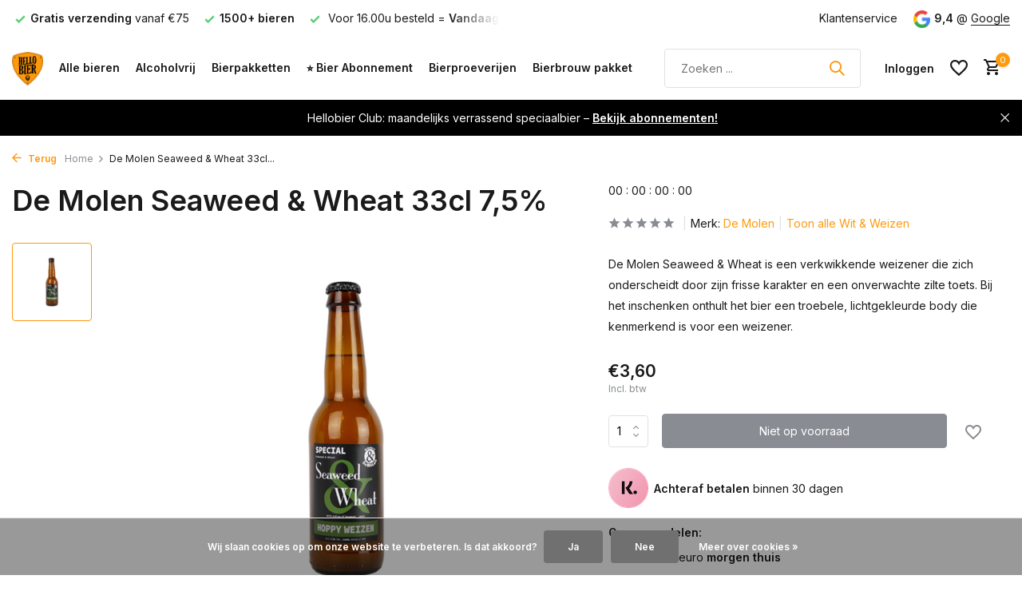

--- FILE ---
content_type: text/html;charset=utf-8
request_url: https://www.hellobier.nl/de-molen-seaweed-wheat-33cl.html
body_size: 15084
content:
<!DOCTYPE html>
<html lang="nl">
  <head>
    
<script type="text/javascript">
   window.dataLayer = window.dataLayer || [];
   dataLayer.push({
            ecomm_prodid: "146533425",
      ecomm_prodid_adwords: "289351161",
      ecomm_pname: "De Molen  Seaweed &amp; Wheat 33cl 7,5% ",
      ecomm_category: "Wit &amp; Weizen",
      ecomm_pagetype: "product",
      ecomm_totalvalue: 3.6
                                   
             
      });
      
</script>

    <meta charset="utf-8"/>
<!-- [START] 'blocks/head.rain' -->
<!--

  (c) 2008-2026 Lightspeed Netherlands B.V.
  http://www.lightspeedhq.com
  Generated: 14-01-2026 @ 18:00:43

-->
<link rel="canonical" href="https://www.hellobier.nl/de-molen-seaweed-wheat-33cl.html"/>
<link rel="alternate" href="https://www.hellobier.nl/index.rss" type="application/rss+xml" title="Nieuwe producten"/>
<link href="https://cdn.webshopapp.com/assets/cookielaw.css?2025-02-20" rel="stylesheet" type="text/css"/>
<meta name="robots" content="noodp,noydir"/>
<meta name="google-site-verification" content="yfBmzY-ZCKFKz1BsUkOWQ3OsLqTwAkQtlehXq2cIfoE"/>
<meta property="og:url" content="https://www.hellobier.nl/de-molen-seaweed-wheat-33cl.html?source=facebook"/>
<meta property="og:site_name" content="Hellobier Webshop &amp; Bierwinkel in Veghel"/>
<meta property="og:title" content="De Molen  Seaweed &amp; Wheat Kopen?"/>
<meta property="og:description" content="Seaweed &amp; Wheat 33cl nu te bestellen bij Hellobier – unieke smaakbeleving van wit bier. Snel bezorgd, geniet binnenkort al!"/>
<meta property="og:image" content="https://cdn.webshopapp.com/shops/317814/files/439159860/de-molen-de-molen-seaweed-wheat-33cl-75.jpg"/>
<script src="https://app.dmws.plus/shop-assets/317814/dmws-plus-loader.js?id=b83636522cb88009a6c411406e8eec2d"></script>
<script>
!function(){var o=window.tdl=window.tdl||[];if(o.invoked)window.console&&console.error&&console.error("Tune snippet has been included more than once.");else{o.invoked=!0,o.methods=["init","identify","convert"],o.factory=function(n){return function(){var e=Array.prototype.slice.call(arguments);return e.unshift(n),o.push(e),o}};for(var e=0;e<o.methods.length;e++){var n=o.methods[e];o[n]=o.factory(n)}o.init=function(e){var n=document.createElement("script");n.type="text/javascript",n.async=!0,n.src="https://js.go2sdk.com/v2/tune.js";var t=document.getElementsByTagName("script")[0];t.parentNode.insertBefore(n,t),o.domain=e}}}();
tdl.init("https://go.klatsa.nl");
tdl.identify();
</script>
<script>
(function(w,d,s,l,i){w[l]=w[l]||[];w[l].push({'gtm.start':
new Date().getTime(),event:'gtm.js'});var f=d.getElementsByTagName(s)[0],
j=d.createElement(s),dl=l!='dataLayer'?'&l='+l:'';j.async=true;j.src=
'https://www.googletagmanager.com/gtm.js?id='+i+dl;f.parentNode.insertBefore(j,f);
})(window,document,'script','dataLayer','GTM-5NMFQRB6');
</script>
<!--[if lt IE 9]>
<script src="https://cdn.webshopapp.com/assets/html5shiv.js?2025-02-20"></script>
<![endif]-->
<!-- [END] 'blocks/head.rain' -->
    <title>De Molen  Seaweed &amp; Wheat Kopen? - Hellobier Webshop &amp; Bierwinkel in Veghel</title>
    <meta name="description" content="Seaweed &amp; Wheat 33cl nu te bestellen bij Hellobier – unieke smaakbeleving van wit bier. Snel bezorgd, geniet binnenkort al!" />
    <meta name="keywords" content="wit bier, weizener, de molen, Seaweed &amp; Wheat" />
    <meta http-equiv="X-UA-Compatible" content="IE=edge">
    <meta name="viewport" content="width=device-width, initial-scale=1.0, maximum-scale=5.0, user-scalable=no">
    <meta name="apple-mobile-web-app-capable" content="yes">
    <meta name="apple-mobile-web-app-status-bar-style" content="black">

    <link rel="shortcut icon" href="https://cdn.webshopapp.com/shops/317814/themes/183812/v/2359396/assets/favicon.ico?20240628102150" type="image/x-icon" />
    <link rel="preconnect" href="https://fonts.gstatic.com" />
    <link rel="dns-prefetch" href="https://fonts.gstatic.com">
    <link rel="preconnect" href="https://fonts.googleapis.com">
		<link rel="dns-prefetch" href="https://fonts.googleapis.com">
		<link rel="preconnect" href="https://ajax.googleapis.com">
		<link rel="dns-prefetch" href="https://ajax.googleapis.com">
		<link rel="preconnect" href="https://cdn.webshopapp.com/">
		<link rel="dns-prefetch" href="https://cdn.webshopapp.com/">
    
                        <link rel="preload" href="https://fonts.googleapis.com/css2?family=Inter:wght@300;400;600&family=Inter:wght@600&display=swap" as="style" />
    <link rel="preload" href="https://cdn.webshopapp.com/shops/317814/themes/183812/assets/bootstrap-min.css?20260107162845" as="style" />
    <link rel="preload" href="https://cdn.webshopapp.com/shops/317814/themes/183812/assets/owl-carousel-min.css?20260107162845" as="style" />
    <link rel="preload" href="https://cdn.jsdelivr.net/npm/@fancyapps/ui/dist/fancybox.css" as="style" />
    <link rel="preload" href="https://cdn.webshopapp.com/assets/gui-2-0.css?2025-02-20" as="style" />
    <link rel="preload" href="https://cdn.webshopapp.com/assets/gui-responsive-2-0.css?2025-02-20" as="style" />
        	<link rel="preload" href="https://cdn.webshopapp.com/shops/317814/themes/183812/assets/icomoon-medium.ttf?20260107162845" as="font" crossorigin>
        <link rel="preload" href="https://cdn.webshopapp.com/shops/317814/themes/183812/assets/style.css?20260107162845" as="style" />
    <link rel="preload" href="https://cdn.webshopapp.com/shops/317814/themes/183812/assets/custom.css?20260107162845" as="style" />
    
    <script src="https://cdn.webshopapp.com/assets/jquery-1-9-1.js?2025-02-20"></script>
            <link rel="preload" href="https://cdn.webshopapp.com/shops/317814/themes/183812/assets/bootstrap-min.js?20260107162845" as="script">
    <link rel="preload" href="https://cdn.webshopapp.com/assets/gui.js?2025-02-20" as="script">
    <link rel="preload" href="https://cdn.webshopapp.com/assets/gui-responsive-2-0.js?2025-02-20" as="script">
    <link rel="preload" href="https://cdn.webshopapp.com/shops/317814/themes/183812/assets/scripts.js?20260107162845" as="script">
    <link rel="preload" href="https://cdn.webshopapp.com/shops/317814/themes/183812/assets/global.js?20260107162845" as="script">
    
    <meta property="og:title" content="De Molen  Seaweed &amp; Wheat Kopen?">
<meta property="og:type" content="website"> 
<meta property="og:site_name" content="Hellobier Webshop &amp; Bierwinkel in Veghel">
<meta property="og:url" content="https://www.hellobier.nl/">
<meta property="og:image" content="https://cdn.webshopapp.com/shops/317814/files/439159860/1000x1000x2/de-molen-de-molen-seaweed-wheat-33cl-75.jpg">
<meta name="twitter:title" content="De Molen  Seaweed &amp; Wheat Kopen?">
<meta name="twitter:description" content="Seaweed &amp; Wheat 33cl nu te bestellen bij Hellobier – unieke smaakbeleving van wit bier. Snel bezorgd, geniet binnenkort al!">
<meta name="twitter:site" content="Hellobier Webshop &amp; Bierwinkel in Veghel">
<meta name="twitter:card" content="https://cdn.webshopapp.com/shops/317814/themes/183812/v/2359396/assets/logo.png?20240628102150">
<meta name="twitter:image" content="https://cdn.webshopapp.com/shops/317814/themes/183812/v/2359436/assets/share-image.jpg?20240628102150">
<script type="application/ld+json">
  [
        {
      "@context": "https://schema.org/",
      "@type": "BreadcrumbList",
      "itemListElement":
      [
        {
          "@type": "ListItem",
          "position": 1,
          "item": {
            "@id": "https://www.hellobier.nl/",
            "name": "Home"
          }
        },
                {
          "@type": "ListItem",
          "position": 2,
          "item":	{
            "@id": "https://www.hellobier.nl/de-molen-seaweed-wheat-33cl.html",
            "name": "De Molen  Seaweed &amp; Wheat 33cl 7,5%"
          }
        }              ]
    },
            {
      "@context": "https://schema.org/",
      "@type": "Product", 
      "name": "De Molen De Molen  Seaweed &amp; Wheat 33cl 7,5%",
      "url": "https://www.hellobier.nl/de-molen-seaweed-wheat-33cl.html",
      "productID": "146533425",
            "brand": {
        "@type": "Brand",
        "name": "De Molen"
      },
            "description": "De Molen Seaweed &amp; Wheat is een verkwikkende weizener die zich onderscheidt door zijn frisse karakter en een onverwachte zilte toets. Bij het inschenken onthult het bier een troebele, lichtgekleurde body die kenmerkend is voor een weizener.",      "image": [
            "https://cdn.webshopapp.com/shops/317814/files/439159860/1500x1500x2/de-molen-de-molen-seaweed-wheat-33cl-75.jpg"            ],
      "gtin13": "8717624424670",                  "offers": {
        "@type": "Offer",
        "price": "3.60",
        "url": "https://www.hellobier.nl/de-molen-seaweed-wheat-33cl.html",
        "priceValidUntil": "2027-01-14",
        "priceCurrency": "EUR",
                "availability": "https://schema.org/OutOfStock"
              }
          },
        {
      "@context": "https://schema.org/",
      "@type": "Organization",
      "url": "https://www.hellobier.nl/",
      "name": "Hellobier Webshop &amp; Bierwinkel in Veghel",
      "legalName": "Hellobier Webshop &amp; Bierwinkel in Veghel",
      "description": "Seaweed &amp; Wheat 33cl nu te bestellen bij Hellobier – unieke smaakbeleving van wit bier. Snel bezorgd, geniet binnenkort al!",
      "logo": "https://cdn.webshopapp.com/shops/317814/themes/183812/v/2359396/assets/logo.png?20240628102150",
      "image": "https://cdn.webshopapp.com/shops/317814/themes/183812/v/2359436/assets/share-image.jpg?20240628102150",
      "contactPoint": {
        "@type": "ContactPoint",
        "contactType": "Customer service",
        "telephone": ""
      },
      "address": {
        "@type": "PostalAddress",
        "streetAddress": "",
        "addressLocality": "",
        "postalCode": "",
        "addressCountry": "NL"
      }
      ,
      "aggregateRating": {
          "@type": "AggregateRating",
          "bestRating": "10",
          "worstRating": "1",
          "ratingValue": "9.4",
          "reviewCount": "169",
          "url":"https://g.page/r/CRJqIaigRRvyEAE/review"
      }
          },
    { 
      "@context": "https://schema.org/", 
      "@type": "WebSite", 
      "url": "https://www.hellobier.nl/", 
      "name": "Hellobier Webshop &amp; Bierwinkel in Veghel",
      "description": "Seaweed &amp; Wheat 33cl nu te bestellen bij Hellobier – unieke smaakbeleving van wit bier. Snel bezorgd, geniet binnenkort al!",
      "author": [
        {
          "@type": "Organization",
          "url": "https://www.dmws.nl/",
          "name": "DMWS BV",
          "address": {
            "@type": "PostalAddress",
            "streetAddress": "Wilhelmina plein 25",
            "addressLocality": "Eindhoven",
            "addressRegion": "NB",
            "postalCode": "5611 HG",
            "addressCountry": "NL"
          }
        }
      ]
    }      ]
</script>    
    <link rel="stylesheet" href="https://fonts.googleapis.com/css2?family=Inter:wght@300;400;600&family=Inter:wght@600&display=swap" type="text/css">
    <link rel="stylesheet" href="https://cdn.webshopapp.com/shops/317814/themes/183812/assets/bootstrap-min.css?20260107162845" type="text/css">
    <link rel="stylesheet" href="https://cdn.webshopapp.com/shops/317814/themes/183812/assets/owl-carousel-min.css?20260107162845" type="text/css">
    <link rel="stylesheet" href="https://cdn.jsdelivr.net/npm/@fancyapps/ui/dist/fancybox.css" type="text/css">
    <link rel="stylesheet" href="https://cdn.webshopapp.com/assets/gui-2-0.css?2025-02-20" type="text/css">
    <link rel="stylesheet" href="https://cdn.webshopapp.com/assets/gui-responsive-2-0.css?2025-02-20" type="text/css">
    <link rel="stylesheet" href="https://cdn.webshopapp.com/shops/317814/themes/183812/assets/style.css?20260107162845" type="text/css">
    <link rel="stylesheet" href="https://cdn.webshopapp.com/shops/317814/themes/183812/assets/custom.css?20260107162845" type="text/css">
  </head>
  <body>
    <aside id="cart" class="sidebar d-flex cart palette-bg-white"><div class="heading d-none d-sm-block"><i class="icon-x close"></i><h3>Mijn winkelwagen</h3></div><div class="heading d-sm-none palette-bg-accent-light mobile"><i class="icon-x close"></i><h3>Mijn winkelwagen</h3></div><div class="filledCart d-none"><ul class="list-cart list-inline mb-0 scrollbar"></ul><div class="totals-wrap"><p data-cart="total">Totaal (<span class="length">0</span>) producten<span class="amount">€0,00</span></p><p data-cart="shipping" class="shipping d-none">Verzendkosten<span class="positive"><b>Gratis</b></span></p><p data-cart="vat">BTW<span>€0,00</span></p><p class="free-shipping">Shop nog voor <b class="amount">€75,00</b> en je bestelling wordt <b class="positive">Gratis</b> verzonden!</p><p class="total" data-cart="grand-total"><b>Totaalbedrag</b><span class="grey">Incl. btw</span><span><b>€0,00</b></span></p></div><div class="continue d-flex align-items-center"><a href="https://www.hellobier.nl/cart/" class="button solid cta">Ja, ik wil dit bestellen</a></div><div class="link">incl. statiegeld</div></div><p class="emptyCart align-items-center">U heeft geen artikelen in uw winkelwagen...</p><div class="bottom d-none d-sm-block"><div class="payments d-flex justify-content-center flex-wrap dmws-payments"></div></div></aside><aside id="sidereview" class="sidebar d-flex palette-bg-white"><div class="heading d-none d-sm-block"><i class="icon-x close"></i><h3>Schrijf je eigen review voor De Molen  Seaweed &amp; Wheat 33cl 7,5%</h3></div><div class="heading d-sm-none palette-bg-white"><i class="icon-x close"></i><h3>Schrijf je eigen review voor De Molen  Seaweed &amp; Wheat 33cl 7,5%</h3></div><form action="https://www.hellobier.nl/account/reviewPost/146533425/" method="post" id="form-review"><input type="hidden" name="key" value="9c6c8c7fb3ea25ed9b0f9f29c8d71416"><label for="review-form-score">Hoeveel sterren geef jij ons?</label><div class="d-flex align-items-center stars-wrap"><div class="d-flex align-items-center stars"><i class="icon-star active" data-stars="1"></i><i class="icon-star active" data-stars="2"></i><i class="icon-star active" data-stars="3"></i><i class="icon-star active" data-stars="4"></i><i class="icon-star active" data-stars="5"></i></div><span data-message="1" style="display: none;">Maar 1 ster?</span><span data-message="2" style="display: none;">Mehhh, 2 sterren...</span><span data-message="3" style="display: none;">Middelmatig... 3 sterren</span><span data-message="4" style="display: none;">Yeah 4 sterren</span><span data-message="5">YEAH geweldig: 5 sterren!</span></div><select id="review-form-score" name="score"><option value="1">1 Ster</option><option value="2">2 Ster(ren)</option><option value="3">3 Ster(ren)</option><option value="4">4 Ster(ren)</option><option value="5" selected="selected">5 Ster(ren)</option></select><div><label for="review-form-name">Naam *</label><input id="review-form-name" type="text" name="name" value="" required placeholder="Naam"></div><div><label for="review-form-email">E-mail * <span>Uw e-mailadres wordt niet gepubliceerd.</span></label><input id="review-form-email" type="text" name="email" value="" required placeholder="E-mail"></div><div><label for="review-form-review">Bericht *</label><textarea id="review-form-review" class="" name="review" required placeholder="Beoordelen"></textarea></div><button type="submit" class="button">Verstuur</button></form></aside><header id="variant-1" class="d-none d-md-block sticky"><div class="topbar palette-bg-white"><div class="container"><div class="row align-items-center justify-content-between"><div class="col-6 col-lg-5 col-xl-6"><div class="usp" data-total="3"><div class="list"><div class="item"><i class="icon-check"></i> Voor 16.00u besteld = <b>Vandaag verzonden</b></div><div class="item"><i class="icon-check"></i><b>Gratis verzending</b> vanaf €75</div><div class="item"><i class="icon-check"></i><b>1500+ bieren</b></div></div></div></div><div class="col-6 col-lg-7 col-xl-6 d-flex justify-content-end right"><div><a href="/service">Klantenservice</a></div><div class="review-widget"><img class="lazy" src="https://cdn.webshopapp.com/shops/317814/themes/183812/assets/lazy-preload.jpg?20260107162845" data-src="https://cdn.webshopapp.com/shops/317814/themes/183812/assets/review-widget.png?20251229092159" alt="Review Logo" height="22" width="22" /><b>9,4</b><span class="d-none d-lg-inline"> @ <a href="https://maps.app.goo.gl/5qjkxhGZqUmUqWom9" target="_blank">Google</a></span></div></div></div></div></div><div class="sticky"><div class="overlay palette-bg-white"></div><div class="mainbar palette-bg-white shadow"><div class="container"><div class="row align-items-center justify-content-between"><div class="col-12 d-flex align-items-center justify-content-between"><a href="https://www.hellobier.nl/" title="Speciaalbier, Bierpakket &amp; Bierproeverijen" class="logo nf"><img src="https://cdn.webshopapp.com/shops/317814/themes/183812/v/2359396/assets/logo.png?20240628102150" alt="Speciaalbier, Bierpakket &amp; Bierproeverijen" width="200" height="70" /></a><ul class="d-none d-md-block list-inline mb-0 navigation"><li class="list-inline-item "><a class="itemLink" href="https://www.hellobier.nl/bieren/" title="Alle bieren" >Alle bieren</a></li><li class="list-inline-item "><a class="itemLink" href="https://www.hellobier.nl/bieren/alcoholvrij-alcoholarm/" title="Alcoholvrij" >Alcoholvrij</a></li><li class="list-inline-item "><a class="itemLink" href="https://www.hellobier.nl/bierpakketten/" title="Bierpakketten" >Bierpakketten</a></li><li class="list-inline-item "><a class="itemLink" href="https://www.hellobier.nl/bier-abonnement/" title="⭐ Bier Abonnement" >⭐ Bier Abonnement</a></li><li class="list-inline-item "><a class="itemLink" href="https://www.hellobier.nl/bierproeverijen/" title="Bierproeverijen" >Bierproeverijen</a></li><li class="list-inline-item "><a class="itemLink" href="https://www.hellobier.nl/zelf-bier-brouwen/bierbrouw-pakketten/" title="Bierbrouw pakket" >Bierbrouw pakket</a></li></ul><form action="https://www.hellobier.nl/search/" method="get" role="search" class="formSearch search-form default"><input type="text" name="q" autocomplete="off" value="" aria-label="Zoeken" placeholder="Zoeken ..." /><i class="icon-x"></i><button type="submit" class="search-btn" title="Zoeken"><i class="icon-search"></i></button><div class="search-results palette-bg-white"><div class="heading">Zoekresultaten voor '<span></span>'</div><ul class="list-inline list-results"></ul><ul class="list-inline list-products"></ul><a href="#" class="all">Bekijk alle resultaten</a><div class="suggestions">
          Meest gezocht:                                    <a href="https://www.hellobier.nl/belgische-bierpakket.html">Belgisch bierpakket</a><a href="https://www.hellobier.nl/bier-adventskalender.html">Bier adventskalender</a><a href="https://www.hellobier.nl/hellobier-ipa-bierpakket.html">IPA bierpakket</a><a href="https://www.hellobier.nl/bierproeverijen/">Bierproeverij thuis</a><a href="https://www.hellobier.nl/alcoholvrij-en-alcoholarm-bierpakket.html">Alcoholvrij bierpakket</a></div></div></form><div class="wrap-cart d-flex align-items-center"><div class="drop-down with-overlay account login"><div class="current"><a href="https://www.hellobier.nl/account/login/" aria-label="Mijn account" class="nf"><span class="d-lg-none"><i class="icon-account"></i></span><span class="d-none d-lg-block">Inloggen</span></a></div><div class="drop shadow d-none d-md-block"><ul class="list-inline mb-0"><li><i class="icon-check"></i> Spaar automatisch voor <b>korting</b></li><li><i class="icon-check"></i> €1 is 1 punt, bij 100 punten <b>€5 kassakorting</b></li><li><i class="icon-check"></i> Verlanglijstje opslaan & <b>sneller afrekenen</b></li></ul><div class="d-flex align-items-center justify-content-between"><a href="https://www.hellobier.nl/account/login/" class="button">Inloggen</a><span>Nieuw? <a href="https://www.hellobier.nl/account/register/">Account aanmaken &amp; spaar automatisch voor korting</a></span></div></div></div><div class="drop-down with-overlay account wishlist"><div class="current"><a href="https://www.hellobier.nl/account/login/" aria-label="Verlanglijst" class="nf"><span class="fs0">Verlanglijst</span><i class="icon-wishlist"></i></a></div><div class="drop shadow d-none d-md-block"><h4>Geen producten op verlanglijst...</h4><p>Log in en voeg producten toe door op het <i class="icon-wishlist"></i> icoon te klikken.</p><div class="d-flex align-items-center justify-content-between"><a href="https://www.hellobier.nl/account/login/" class="button">Inloggen</a><span>Nieuw? <a href="https://www.hellobier.nl/account/register/">Account aanmaken &amp; spaar automatisch voor korting</a></span></div></div></div><a href="https://www.hellobier.nl/cart/" class="pos-r cart nf"><i class="icon-cart"></i><span class="count">0</span></a></div></div></div></div></div></div><div class="spacetop"></div><div class="announcement hide"><div class="container"><div class="row"><div class="col-12 d-flex align-items-center justify-content-center pos-r"><p class="mb-0"><a href="https://www.hellobier.nl/bier-abonnement/">Hellobier Club: maandelijks verrassend speciaalbier – <b><u>Bekijk abonnementen!</u></b></a></p><i class="icon-x"></i></div></div></div></div></header><header id="mobile-variant-4" class="d-md-none mobile-header sticky"><div class="overlay palette-bg-white"></div><div class="top shadow palette-bg-white"><div class="container"><div class="row"><div class="col-12 d-flex align-items-center justify-content-between"><div class="d-md-none mobile-menu"><i class="icon-menu"></i><div class="menu-wrapper"><div class="d-flex align-items-center justify-content-between heading palette-bg-accent-light"><span>Menu</span><i class="icon-x"></i></div><ul class="list-inline mb-0 palette-bg-white"><li><a href="https://www.hellobier.nl/bieren/" title="Alle bieren" >Alle bieren</a></li><li><a href="https://www.hellobier.nl/bieren/alcoholvrij-alcoholarm/" title="Alcoholvrij" >Alcoholvrij</a></li><li><a href="https://www.hellobier.nl/bierpakketten/" title="Bierpakketten" >Bierpakketten</a></li><li><a href="https://www.hellobier.nl/bier-abonnement/" title="⭐ Bier Abonnement" >⭐ Bier Abonnement</a></li><li><a href="https://www.hellobier.nl/bierproeverijen/" title="Bierproeverijen" >Bierproeverijen</a></li><li><a href="https://www.hellobier.nl/zelf-bier-brouwen/bierbrouw-pakketten/" title="Bierbrouw pakket" >Bierbrouw pakket</a></li><li class="categories"><a href="https://www.hellobier.nl/catalog/" data-title="bieren">Bieren</a><div class="back">Terug naar <span></span></div><ul><li class=""><a href="https://www.hellobier.nl/nieuw/" class="nf" data-title="nieuw">Nieuw</a></li><li class="has-sub "><a href="https://www.hellobier.nl/bieren/" class="nf" data-title="bieren">Bieren<i class="icon-chevron-down"></i></a><ul class="sub"><li class=""><a href="https://www.hellobier.nl/bieren/blond/" data-title="blond">Blond</a></li><li class=""><a href="https://www.hellobier.nl/bieren/ipa/" data-title="ipa">IPA</a></li><li class=""><a href="https://www.hellobier.nl/bieren/tripel/" data-title="tripel">Tripel</a></li><li class=""><a href="https://www.hellobier.nl/bieren/wit-weizen/" data-title="wit &amp; weizen">Wit &amp; Weizen</a></li><li class=""><a href="https://www.hellobier.nl/bieren/barrel-aged-infused/" data-title="barrel aged &amp; infused">Barrel Aged &amp; Infused</a></li><li class=""><a href="https://www.hellobier.nl/bieren/saison-farmhouse-ale/" data-title="saison &amp; farmhouse ale">Saison &amp; Farmhouse Ale</a></li><li class=""><a href="https://www.hellobier.nl/bieren/dubbel/" data-title="dubbel">Dubbel</a></li><li class=""><a href="https://www.hellobier.nl/bieren/lager-pils/" data-title="lager &amp; pils">Lager &amp; Pils</a></li><li class=""><a href="https://www.hellobier.nl/bieren/stout-porter/" data-title="stout &amp; porter">Stout &amp; Porter</a></li><li class=""><a href="https://www.hellobier.nl/bieren/quadrupel-barleywine/" data-title="quadrupel &amp; barleywine">Quadrupel &amp; Barleywine</a></li><li class=""><a href="https://www.hellobier.nl/bieren/fruitbier/" data-title="fruitbier">Fruitbier</a></li><li class=""><a href="https://www.hellobier.nl/bieren/zure-bieren-wilde-vergisting/" data-title="zure bieren &amp; wilde vergisting">Zure bieren &amp; Wilde vergisting</a></li><li class=""><a href="https://www.hellobier.nl/bieren/amber/" data-title="amber">Amber</a></li><li class=""><a href="https://www.hellobier.nl/bieren/grand-cru/" data-title="grand cru">Grand Cru</a></li><li class=""><a href="https://www.hellobier.nl/bieren/alcoholvrij-alcoholarm/" data-title="alcoholvrij &amp; alcoholarm">Alcoholvrij &amp; Alcoholarm</a></li><li class=""><a href="https://www.hellobier.nl/bieren/cider-kopen/" data-title="cider kopen">Cider kopen</a></li><li class=""><a href="https://www.hellobier.nl/bieren/bokbier/" data-title="bokbier">Bokbier</a></li><li class=""><a href="https://www.hellobier.nl/bieren/rookbier/" data-title="rookbier">Rookbier</a></li><li class=""><a href="https://www.hellobier.nl/bieren/winterbier/" data-title="winterbier">Winterbier</a></li><li class=""><a href="https://www.hellobier.nl/bieren/glutenvrij/" data-title="glutenvrij">Glutenvrij</a></li><li class=""><a href="https://www.hellobier.nl/bieren/overig/" data-title="overig">Overig</a></li></ul></li><li class=""><a href="https://www.hellobier.nl/speciaalbier-aanbiedingen/" class="nf" data-title="speciaalbier aanbiedingen">Speciaalbier aanbiedingen</a></li><li class=""><a href="https://www.hellobier.nl/75-cl-en-groter/" class="nf" data-title="75 cl en groter ">75 cl en groter </a></li><li class="has-sub "><a href="https://www.hellobier.nl/bierpakketten/" class="nf" data-title="bierpakketten">Bierpakketten<i class="icon-chevron-down"></i></a><ul class="sub"><li class=""><a href="https://www.hellobier.nl/bierpakketten/zakelijk/" data-title="zakelijk">Zakelijk</a></li></ul></li><li class=""><a href="https://www.hellobier.nl/bier-abonnement/" class="nf" data-title="bier abonnement">Bier Abonnement</a></li><li class=""><a href="https://www.hellobier.nl/bierproeverijen/" class="nf" data-title="bierproeverijen">Bierproeverijen</a></li><li class=""><a href="https://www.hellobier.nl/dutch-beer-challenge-2024/" class="nf" data-title="dutch beer challenge 2024">Dutch Beer Challenge 2024</a></li><li class=""><a href="https://www.hellobier.nl/black-friday/" class="nf" data-title="black friday">Black Friday</a></li><li class=""><a href="https://www.hellobier.nl/bierspellen/" class="nf" data-title="bierspellen">Bierspellen</a></li></ul></li></ul></div></div><a href="https://www.hellobier.nl/" title="Speciaalbier, Bierpakket &amp; Bierproeverijen" class="logo nf"><img src="https://cdn.webshopapp.com/shops/317814/themes/183812/v/2359396/assets/logo.png?20240628102150" alt="Speciaalbier, Bierpakket &amp; Bierproeverijen" width="200" height="70" /></a><div class="review-widget"><img class="lazy" src="https://cdn.webshopapp.com/shops/317814/themes/183812/assets/lazy-preload.jpg?20260107162845" data-src="https://cdn.webshopapp.com/shops/317814/themes/183812/assets/review-widget.png?20251229092159" alt="Review Logo" height="22" width="22" /><b>9,4</b><span class="d-none d-lg-inline"> @ <a href="https://maps.app.goo.gl/5qjkxhGZqUmUqWom9" target="_blank">Google</a></span></div><div class="wrap-cart d-flex align-items-center"><div class="drop-down with-overlay account login"><div class="current"><a href="https://www.hellobier.nl/account/login/" aria-label="Mijn account" class="nf"><span class="d-lg-none"><i class="icon-account"></i></span><span class="d-none d-lg-block">Inloggen</span></a></div><div class="drop shadow d-none d-md-block"><ul class="list-inline mb-0"><li><i class="icon-check"></i> Spaar automatisch voor <b>korting</b></li><li><i class="icon-check"></i> €1 is 1 punt, bij 100 punten <b>€5 kassakorting</b></li><li><i class="icon-check"></i> Verlanglijstje opslaan & <b>sneller afrekenen</b></li></ul><div class="d-flex align-items-center justify-content-between"><a href="https://www.hellobier.nl/account/login/" class="button">Inloggen</a><span>Nieuw? <a href="https://www.hellobier.nl/account/register/">Account aanmaken &amp; spaar automatisch voor korting</a></span></div></div></div><div class="drop-down with-overlay account wishlist"><div class="current"><a href="https://www.hellobier.nl/account/login/" aria-label="Verlanglijst" class="nf"><span class="fs0">Verlanglijst</span><i class="icon-wishlist"></i></a></div><div class="drop shadow d-none d-md-block"><h4>Geen producten op verlanglijst...</h4><p>Log in en voeg producten toe door op het <i class="icon-wishlist"></i> icoon te klikken.</p><div class="d-flex align-items-center justify-content-between"><a href="https://www.hellobier.nl/account/login/" class="button">Inloggen</a><span>Nieuw? <a href="https://www.hellobier.nl/account/register/">Account aanmaken &amp; spaar automatisch voor korting</a></span></div></div></div><a href="https://www.hellobier.nl/cart/" class="pos-r cart nf"><i class="icon-cart"></i><span class="count">0</span></a></div></div></div></div></div><div class="sub palette-bg-white shadow"><div class="container"><div class="row align-items-center justify-content-between"><div class="col-12"><div class="search-m big"></div><div class="usp" data-total="3"><div class="list"><div class="item"><i class="icon-check"></i> Voor 16.00u besteld = <b>Vandaag verzonden</b></div><div class="item"><i class="icon-check"></i><b>Gratis verzending</b> vanaf €75</div><div class="item"><i class="icon-check"></i><b>1500+ bieren</b></div></div></div></div></div></div></div><div class="announcement hide"><div class="container"><div class="row"><div class="col-12 d-flex align-items-center justify-content-center pos-r"><p class="mb-0"><a href="https://www.hellobier.nl/bier-abonnement/">Hellobier Club: maandelijks verrassend speciaalbier – <b><u>Bekijk abonnementen!</u></b></a></p><i class="icon-x"></i></div></div></div></div></header><nav class="breadcrumbs"><div class="container"><div class="row"><div class="col-12"><ol class="d-flex align-items-center flex-wrap"><li class="accent"><a href="javascript: history.go(-1)"><i class="icon-arrow"></i> Terug</a></li><li class="item icon"><a href="https://www.hellobier.nl/">Home <i class="icon-chevron-down"></i></a></li><li class="item">De Molen  Seaweed &amp; Wheat 33cl...</li></ol></div></div></div></nav><div class="popup custom images"><div class="container"><div class="wrap d-flex"><i class="icon-x"></i><div class="content"><div class="slider"><div class="image d-flex align-items-center justify-content-center"><img 
                   alt="De Molen De Molen  Seaweed &amp; Wheat 33cl 7,5%"
                   title="De Molen De Molen  Seaweed &amp; Wheat 33cl 7,5%"
                   class="lazy"
                   src="https://cdn.webshopapp.com/shops/317814/themes/183812/assets/lazy-preload.jpg?20260107162845"
                   data-src="https://cdn.webshopapp.com/shops/317814/files/439159860/1280x1000x3/de-molen-de-molen-seaweed-wheat-33cl-75.jpg"
                   data-srcset="https://cdn.webshopapp.com/shops/317814/files/439159860/1280x1000x3/de-molen-de-molen-seaweed-wheat-33cl-75.jpg 1x, https://cdn.webshopapp.com/shops/317814/files/439159860/2560x2000x3/de-molen-de-molen-seaweed-wheat-33cl-75.jpg 2x"
                   data-sizes="1280w"
                   width="1280"
                   height="1000"
                 /></div></div><h3>De Molen  Seaweed &amp; Wheat 33cl 7,5%</h3><div class="link"><i class="icon-arrow"></i> Terug naar Product</div></div></div></div></div><article id="product"><div class="container"><div class="row content"><div class="col-12 col-md-6 col-lg-7"><h1 class="h1">De Molen  Seaweed &amp; Wheat 33cl 7,5%</h1><div class="images d-flex fullwidth"><div class="thumbs d-none d-md-block"><div class="wrap"><div class="owl-carousel"><div class="item"><img 
                       alt="De Molen De Molen  Seaweed &amp; Wheat 33cl 7,5%"
                       title="De Molen De Molen  Seaweed &amp; Wheat 33cl 7,5%"
                       class="lazy"
                       src="https://cdn.webshopapp.com/shops/317814/themes/183812/assets/lazy-preload.jpg?20260107162845"
                       data-src="https://cdn.webshopapp.com/shops/317814/files/439159860/78x78x2/de-molen-de-molen-seaweed-wheat-33cl-75.jpg"
                       data-srcset="https://cdn.webshopapp.com/shops/317814/files/439159860/78x78x2/de-molen-de-molen-seaweed-wheat-33cl-75.jpg 1x, https://cdn.webshopapp.com/shops/317814/files/439159860/156x156x2/de-molen-de-molen-seaweed-wheat-33cl-75.jpg 2x"
                       data-sizes="78w"
                       width="78"
                       height="78"
                     /></div></div></div></div><div class="images-wrap"><label id="dmws-p_w8fmq1-preorder-label-146533425" class="label prod-card__badge product-label custom-label productlabel" data-url="https://www.hellobier.nl/de-molen-seaweed-wheat-33cl.html?id=289351161&format=json" style="display:none">Pre-order</label><label id="dmws-p_w8fmq1-preorder-label-146533425" class="label prod-card__badge product-label custom-label productlabel" data-url="https://www.hellobier.nl/de-molen-seaweed-wheat-33cl.html?id=289351161&format=json" style="display:none">Pre-order</label><div class="slider"><div class="image d-flex align-items-center justify-content-center"><img 
                       alt="De Molen De Molen  Seaweed &amp; Wheat 33cl 7,5%"
                       title="De Molen De Molen  Seaweed &amp; Wheat 33cl 7,5%"
                       class="lazy"
                       src="https://cdn.webshopapp.com/shops/317814/themes/183812/assets/lazy-preload.jpg?20260107162845"
                       data-src="https://cdn.webshopapp.com/shops/317814/files/439159860/600x465x3/de-molen-de-molen-seaweed-wheat-33cl-75.jpg"
                       data-srcset="https://cdn.webshopapp.com/shops/317814/files/439159860/600x465x3/de-molen-de-molen-seaweed-wheat-33cl-75.jpg 1x, https://cdn.webshopapp.com/shops/317814/files/439159860/1200x930x3/de-molen-de-molen-seaweed-wheat-33cl-75.jpg 2x"
                       data-sizes="600w"
                       width="600"
                       height="465"
                     /></div></div></div></div><div class="tabs d-none d-md-block"><ul class="d-none d-md-flex align-items-center flex-wrap nav"><li><a href="#description" class="active">Productomschrijving</a></li><li><a href="#specs">Productspecificaties</a></li><li class="review"><a href="#reviews">Reviews</a></li></ul><div id="description" class="description"><b class="d-md-none">Productomschrijving<i class="icon-chevron-down d-md-none"></i></b><div class="main">De Molen  Seaweed & Wheat 33cl 7,5% is een speciaalbier dat indruk maakt. De Molen Seaweed & Wheat is een verkwikkende weizener Â  De Molen  Seaweed & Wheat 33cl 7,5% is een speciaalbier met unieke kenmerken, geliefd bij bierliefhebbers om zijn uitgesproken karakter. Een bier met karakter, gemaakt voor liefhebbers van en. Bestel dit unieke bier nu bij Hellobier en ervaar het zelf!</div></div><div id="specs" class="specs dmws-specs"><h3>Productspecificaties<i class="icon-chevron-down d-md-none"></i></h3><div><dl><div class=""><dt>Inhoud</dt><dd>33cl</dd></div><div class=""><dt>Stijl</dt><dd>wit bier &amp; weizener</dd></div><div class=""><dt>Alcoholpercentage</dt><dd>7,5%</dd></div><div class=""><dt>Brouwerij</dt><dd>de molen</dd></div><div class="hidden d-none"><dt>Land</dt><dd>Nederland</dd></div><div class="hidden d-none"><dt>Ideale drinktemperatuur</dt><dd>6 tot 8 graden</dd></div></dl><div class="link">Toon meer <i class="icon-chevron-down"></i></div><div class="link less d-none">Toon minder <i class="icon-chevron-down"></i></div></div></div></div></div><div class="col-12 col-md-6 col-lg-5 sidebar"><div class="column-wrap sticky"><div id="dmws-p_86bzemcp6-promobar"><span id="dmws-p_86bzemcp6_text"></span><div id="dmws-p_86bzemcp6_countdown"><span class="countdown-val days"><span class="countdown-val-char">0</span><span class="countdown-val-char">0</span></span><span class="countdown-dots"> : </span><span class="countdown-val hours"><span class="countdown-val-char">0</span><span class="countdown-val-char">0</span></span><span class="countdown-dots"> : </span><span class="countdown-val minutes"><span class="countdown-val-char">0</span><span class="countdown-val-char">0</span></span><span class="countdown-dots"> : </span><span class="countdown-val seconds"><span class="countdown-val-char">0</span><span class="countdown-val-char">0</span></span></div></div><div class="meta d-flex align-items-center flex-wrap"><a href="#reviews" class="d-flex"><div class="stars"><i class="icon-star"></i><i class="icon-star"></i><i class="icon-star"></i><i class="icon-star"></i><i class="icon-star"></i></div></a><span class="brand">Merk: <a href="https://www.hellobier.nl/brands/de-molen/">De Molen</a></span><a href="https://www.hellobier.nl/bieren/wit-weizen/" class="link">Toon alle Wit &amp; Weizen</a></div><div class="short-desc">De Molen Seaweed & Wheat is een verkwikkende weizener die zich onderscheidt door zijn frisse karakter en een onverwachte zilte toets. Bij het inschenken onthult het bier een troebele, lichtgekleurde body die kenmerkend is voor een weizener.</div><div class="custom-product-configure"></div><form action="https://www.hellobier.nl/cart/add/289351161/" id="product_configure_form" method="post" class="openCart custom"><input type="hidden" name="bundle_id" id="product_configure_bundle_id" value=""><div class="price"><div class="d-flex align-items-center flex-wrap"><span class="current">€3,60</span></div><div class="vat">Incl. btw</div></div><div class="actions d-flex align-items-center"><label class="d-none" for="qty-146533425">Aantal</label><input type="number" name="quantity" data-field="quantity" value="1" min="1" id="qty-146533425" /><div id="dmws-p_w8fmq1-preorder-button-data-146533425" data-text="Pre-order" data-url="https://www.hellobier.nl/de-molen-seaweed-wheat-33cl.html?id=289351161&format=json"></div><div id="dmws-p_w8fmq1-preorder-button-data-146533425" data-text="Pre-order" data-url="https://www.hellobier.nl/de-molen-seaweed-wheat-33cl.html?id=289351161&format=json"></div><a href="javascript:;" class="button disabled solid" aria-label="Niet op voorraad">Niet op voorraad</a><a href="https://www.hellobier.nl/account/login/" class="add-to-wishlist" aria-label="Verlanglijst"><i class="icon-wishlist"></i></a></div></form><p id="dmws-p_w8fmq1-preorder-levertijd" data-url="https://www.hellobier.nl/de-molen-seaweed-wheat-33cl.html?id=289351161&format=json" style="display:none"><svg width="18" height="17" viewBox="0 0 18 17" fill="none" xmlns="http://www.w3.org/2000/svg"><path d="M9.05341 0.25C4.49749 0.25 0.803406 3.94409 0.803406 8.5C0.803406 13.0559 4.49749 16.75 9.05341 16.75C13.6093 16.75 17.3034 13.0559 17.3034 8.5C17.3034 3.94409 13.6093 0.25 9.05341 0.25ZM9.05341 15.3504C5.27093 15.3504 2.20296 12.2825 2.20296 8.5C2.20296 4.71752 5.27093 1.64955 9.05341 1.64955C12.8359 1.64955 15.9039 4.71752 15.9039 8.5C15.9039 12.2825 12.8359 15.3504 9.05341 15.3504Z" fill="#929292"/><path d="M12.2705 10.8313L9.64452 8.93274V4.37498C9.64452 4.29396 9.57823 4.22766 9.4972 4.22766H8.61143C8.53041 4.22766 8.46411 4.29396 8.46411 4.37498V9.44652C8.46411 9.4944 8.48621 9.5386 8.52488 9.56622L11.5708 11.7871C11.637 11.835 11.7291 11.8202 11.777 11.7558L12.3037 11.0376C12.3516 10.9695 12.3368 10.8774 12.2705 10.8313Z" fill="#929292"/></svg>
		Verwachte levertijd<strong></strong></p><p id="dmws-p_w8fmq1-preorder-levertijd" data-url="https://www.hellobier.nl/de-molen-seaweed-wheat-33cl.html?id=289351161&format=json" style="display:none"><svg width="18" height="17" viewBox="0 0 18 17" fill="none" xmlns="http://www.w3.org/2000/svg"><path d="M9.05341 0.25C4.49749 0.25 0.803406 3.94409 0.803406 8.5C0.803406 13.0559 4.49749 16.75 9.05341 16.75C13.6093 16.75 17.3034 13.0559 17.3034 8.5C17.3034 3.94409 13.6093 0.25 9.05341 0.25ZM9.05341 15.3504C5.27093 15.3504 2.20296 12.2825 2.20296 8.5C2.20296 4.71752 5.27093 1.64955 9.05341 1.64955C12.8359 1.64955 15.9039 4.71752 15.9039 8.5C15.9039 12.2825 12.8359 15.3504 9.05341 15.3504Z" fill="#929292"/><path d="M12.2705 10.8313L9.64452 8.93274V4.37498C9.64452 4.29396 9.57823 4.22766 9.4972 4.22766H8.61143C8.53041 4.22766 8.46411 4.29396 8.46411 4.37498V9.44652C8.46411 9.4944 8.48621 9.5386 8.52488 9.56622L11.5708 11.7871C11.637 11.835 11.7291 11.8202 11.777 11.7558L12.3037 11.0376C12.3516 10.9695 12.3368 10.8774 12.2705 10.8313Z" fill="#929292"/></svg>
		Verwachte levertijd<strong></strong></p><div class="custom-product-related related pt-0"></div><div class="payment d-flex align-items-center"><img class="lazy" src="https://cdn.webshopapp.com/shops/317814/themes/183812/assets/lazy-preload.jpg?20260107162845" data-src="https://cdn.webshopapp.com/shops/317814/themes/183812/v/2363456/assets/payment.png?20240703175822" alt="Payment" width="70" height="20" /><div class="text"><b>Achteraf betalen</b> binnen 30 dagen</div></div><div class="usps"><b>Onze voordelen:</b><ul><li><i class="icon-check"></i>Vanaf 75 euro <b>morgen thuis</b></li><li><i class="icon-check"></i>Werkdagen voor 16.00u besteld <b>vandaag verzonden</b></li><li><i class="icon-check"></i>Klantenbeoordeling <b>★★★★★ (9,4/10)</b></li></ul></div><div class="d-flex align-items-center"><div class="check"><label for="add-compare-146533425" class="compare d-flex align-center"><input class="compare-check" id="add-compare-146533425" type="checkbox" value="" data-add-url="https://www.hellobier.nl/compare/add/289351161/" data-del-url="https://www.hellobier.nl/compare/delete/289351161/" data-id="146533425" ><span class="checkmark"></span><i class="icon-check"></i> Vergelijk
        </label></div><div class="share"><ul class="d-flex align-items-center"><li class="mail"><a href="/cdn-cgi/l/email-protection#[base64]"><i class="icon-email"></i></a></li><li class="fb"><a onclick="return !window.open(this.href,'De Molen  Seaweed &amp; Wheat 33cl 7,5%', 'width=500,height=500')" target="_blank" rel="noopener" href="https://www.facebook.com/sharer/sharer.php?u=https://www.hellobier.nl/de-molen-seaweed-wheat-33cl.html"><i class="icon-facebook"></i></a></li><li class="tw"><a onclick="return !window.open(this.href,'De Molen  Seaweed &amp; Wheat 33cl 7,5%', 'width=500,height=500')" target="_blank" rel="noopener" href="https://twitter.com/home?status=https://www.hellobier.nl/de-molen-seaweed-wheat-33cl.html"><i class="icon-twitter"></i></a></li><li class="whatsapp"><a href="https://api.whatsapp.com/send?text=De Molen  Seaweed &amp; Wheat 33cl 7,5%%3A+https://www.hellobier.nl/de-molen-seaweed-wheat-33cl.html" target="_blank" rel="noopener"><i class="icon-whatsapp"></i></a></li><li class="pinterest"><a onclick="return !window.open(this.href,'De Molen  Seaweed &amp; Wheat 33cl 7,5%', 'width=500,height=500')" target="_blank" rel="noopener" href="https://pinterest.com/pin/create/button/?url=https://www.hellobier.nl/de-molen-seaweed-wheat-33cl.html&description=De Molen Seaweed &amp; Wheat is een verkwikkende weizener die zich onderscheidt door zijn frisse karakter en een onverwachte zilte toets. Bij het inschenken onthult het bier een troebele, lichtgekleurde body die kenmerkend is voor een weizener."><i class="icon-pinterest"></i></a></li></ul><div class="text d-flex align-items-center"><i class="icon-share"></i> Delen</div></div></div><div id="dmws-p_w8g9mx-productpage-contact-box"><div><div class="img-wrap"><img src="" alt="Heb je een vraag over dit product?" /></div><div class="content"><h3>Heb je een vraag over dit product?</h3><p>Job, onze gecertificeerde biersommelier,  helpt je graag verder!</p><button class="btn button dmws-f_popup--link" data-dmws-f-popup="#dmws-p_w8g9mx-popup-contact">Stuur je berichtje</button></div></div></div><div id="dmws-p_w8g9mx-popup-contact" class="dmws-f_popup" style="display: none;"><div class="dmws-p_w8g9mx-popup-form-container"><h3>Stel een vraag over dit product</h3><form action="https://www.hellobier.nl/service/contactPost/" method="post" class="form-contact dmws-p_w8g9mx-popup-form"><input type="hidden" name="key" value="9c6c8c7fb3ea25ed9b0f9f29c8d71416"><input type="text" name="url" value="" placeholder="URL" class="gui-hide"><div><div class="field"><label for="gui-form-subject">Product<span>*</span></label><div class="input done"><input type="text" id="gui-form-subject" name="subject" placeholder="Product" value="De Molen  Seaweed &amp; Wheat 33cl 7,5%" required><i class="dmws-p_icon-check"><svg width="15" height="12" viewBox="0 0 15 12" fill="none" xmlns="http://www.w3.org/2000/svg"><path d="M14.842 0.938915L13.9999 0.0856423C13.8727 -0.0341153 13.7323 -0.0939941 13.5788 -0.0939941C13.4253 -0.0939941 13.2962 -0.0341153 13.1915 0.0856423H13.1466L5.39958 8.0906C5.34713 8.13563 5.27971 8.15814 5.19731 8.15814C5.11492 8.15814 5.04749 8.13563 4.99504 8.0906L1.8514 4.68865L1.79536 4.64374C1.6756 4.53883 1.53716 4.48638 1.38004 4.48638C1.22292 4.48638 1.09561 4.53883 0.998131 4.64374L0.144858 5.44096C0.0998288 5.51593 0.0642608 5.58886 0.0381537 5.65976C0.0120465 5.73066 -0.00100708 5.78862 -0.00100708 5.83365C-0.00100708 5.8861 0.0120465 5.95353 0.0381537 6.03592C0.0642608 6.11831 0.0998288 6.18574 0.144858 6.23819L0.302219 6.44046L4.79313 11.2906C4.84558 11.3357 4.90175 11.3712 4.96163 11.3973C5.02151 11.4235 5.10007 11.4365 5.19731 11.4365C5.27228 11.4365 5.34521 11.4235 5.41611 11.3973C5.48701 11.3712 5.5488 11.3357 5.60149 11.2906L14.8416 1.73614C14.9465 1.61638 14.999 1.47794 14.999 1.32082C14.999 1.1637 14.9465 1.0364 14.8416 0.938915H14.842Z" fill="black"/></svg></i></div></div></div><div class="double"><div class="field"><label for="gui-form-name">Je naam<span>*</span></label><div class="input"><input type="text" id="gui-form-name" name="name" placeholder="Naam" required></div></div><div class="field"><label for="gui-form-email">Je e-mailadres<span>*</span></label><div class="input"><input type="email" id="gui-form-email" name="email" placeholder="E-mailadres" required></div><p class="error" style="display:none">E-mailadres is onjuist</p><p class="extra">We reageren op dit e-mailadres</p></div></div><div><label for="gui-form-message">Vraag<span>*</span></label><div class="input"><textarea id="gui-form-message" name="message" placeholder="Stel hier je vraag over dit product" required></textarea></div></div><div class="submit"><span>* Verplichte velden</span><button class="btn button" type="submit" href="javascript:;">Verzenden</button></div><input type="submit" class="gui-hide"></form></div><div class="dmws-p_w8g9mx-popup-form-submitted" style="display: none;"><i class="dmws-p_w8g9mx-popup-form-submitted-icon"><svg width="16" height="12" viewBox="0 0 16 12" fill="none" xmlns="http://www.w3.org/2000/svg"><path d="M1 7L5 11L15 1" stroke="#059669" stroke-width="2" stroke-linecap="round" stroke-linejoin="round"/></svg></i><p><strong>Jouw vraag is verzonden</strong></p><p>We zullen je vraag zo snel mogelijk beantwoorden.</p><button class="btn button" onclick="$(this).closest('.dmws-f-active').removeClass('dmws-f-active');">Terug naar het product</button></div></div></div></div></div><div class="row"><div class="col-12 section reviews" id="reviews"><h3>Reviews<i class="icon-chevron-down d-md-none"></i></h3><div class="rating d-flex align-items-center"><div class="stars"><i class="icon-star"></i><i class="icon-star"></i><i class="icon-star"></i><i class="icon-star"></i><i class="icon-star"></i></div><span><strong>0</strong> / <sup>5</sup><span>Op basis van 0 reviews</span></span></div><div class="reviews-wrap"><p>Er zijn nog geen reviews geschreven over dit product..</p></div><a href="javascript:;" class="button create-review">Schrijf je eigen review</a></div></div><div class="row"><div class="col-12 tags"><h3>Tags</h3><ul class="d-flex flex-wrap"><li><a href="https://www.hellobier.nl/tags/de-molen/">De molen</a></li><li><a href="https://www.hellobier.nl/tags/seaweed-wheat/">Seaweed &amp; wheat</a></li><li><a href="https://www.hellobier.nl/tags/weizener/">Weizener</a></li><li><a href="https://www.hellobier.nl/tags/wit-bier/">Wit bier</a></li></ul></div></div></div></article><article class="lastviewed"><div class="container"><div class="d-flex justify-content-between pos-r"><h4 class="h3">Recent bekeken</h4></div><div class="row slider-recent-products scrollbar"><div class="product col-6 col-md-4 col-lg-3  variant-2" data-url="https://www.hellobier.nl/de-molen-seaweed-wheat-33cl.html"><div class="wrap d-flex flex-column"><label id="dmws-p_w8fmq1-preorder-label-146533425" class="label prod-card__badge product-label custom-label productlabel" data-url="https://www.hellobier.nl/de-molen-seaweed-wheat-33cl.html?id=289351161&format=json" style="display:none">Pre-order</label><label id="dmws-p_w8fmq1-preorder-label-146533425" class="label prod-card__badge product-label custom-label productlabel" data-url="https://www.hellobier.nl/de-molen-seaweed-wheat-33cl.html?id=289351161&format=json" style="display:none">Pre-order</label><a href="https://www.hellobier.nl/account/" class="add-to-wishlist" aria-label="Verlanglijst"><i class="icon-wishlist"></i></a><div class="image-wrap d-flex justify-content-center"><a href="https://www.hellobier.nl/de-molen-seaweed-wheat-33cl.html" title="De Molen Seaweed &amp; Wheat 33cl" class="nf"><img 
             alt="De Molen Seaweed &amp; Wheat 33cl"
             title="De Molen Seaweed &amp; Wheat 33cl"
             class="lazy"
             src="https://cdn.webshopapp.com/shops/317814/themes/183812/assets/lazy-preload.jpg?20260107162845"
             data-src="https://cdn.webshopapp.com/shops/317814/files/439159860/285x255x2/de-molen-seaweed-wheat-33cl.jpg"
             data-srcset="https://cdn.webshopapp.com/shops/317814/files/439159860/285x255x2/de-molen-seaweed-wheat-33cl.jpg 1x, https://cdn.webshopapp.com/shops/317814/files/439159860/570x510x2/de-molen-seaweed-wheat-33cl.jpg 2x"
             data-sizes="285w"
             width="285"
             height="255"
             data-fill="2"
           /></a></div><a href="https://www.hellobier.nl/brands/de-molen/" class="brand">De Molen</a><a href="https://www.hellobier.nl/de-molen-seaweed-wheat-33cl.html" title="De Molen Seaweed &amp; Wheat 33cl" class="h4">Seaweed &amp; Wheat 33cl</a><div class="meta d-flex"><div class="stars"><i class="icon-star"></i><i class="icon-star"></i><i class="icon-star"></i><i class="icon-star"></i><i class="icon-star"></i></div><div class="check"><label for="add-compare-146533425" class="compare d-flex align-center"><input class="compare-check" id="add-compare-146533425" type="checkbox" value="" data-add-url="https://www.hellobier.nl/compare/add/289351161/" data-del-url="https://www.hellobier.nl/compare/delete/289351161/" data-id="146533425" ><span class="checkmark"></span><i class="icon-check"></i> Vergelijk
            </label></div></div><p class="d-none d-sm-block">De Molen Seaweed & Wheat is een ve...</p><p class="d-sm-none">De Molen Seaweed & Whea...</p><div class="data d-flex"><div class="stock d-flex flex-column justify-content-center"><div class="inventory outofstock">Niet op voorraad</div><div class="shipment"></div></div><div class="prices d-flex flex-wrap align-items-center"><span class="price">€3,60 </span><span class="vat">Incl. btw</span></div></div><div id="dmws-p_1za0cr4-perfectstock-button-data-146533425" data-text="Geef een seintje" data-url="https://www.hellobier.nl/de-molen-seaweed-wheat-33cl.html?id=289351161&format=json" style="display:none"></div><div id="dmws-p_w8fk60-productcard-variants-289351161" data-url="https://www.hellobier.nl/de-molen-seaweed-wheat-33cl.html?format=json" data-id="146533425"><div class="dmws-p_w8fk60-productcard-variants--variants"><div class="dmws-p_w8fk60-productcard-variants--variants--dropdown"><ul></ul><div data-id="146533425" class="dmws-p_w8fk60-productcard-variants--variants-title"><div class="dmws-p_w8fk60-productcard-variants--variants-title-img"></div><span class="dmws-p_w8fk60-productcard-variants--variants-title-title"></span><span class="dmws-p_w8fk60-productcard-variants--variants-title--chevron"></span></div></div><div class="dmws-p_w8fk60-productcard-variants--variants--tiles"><ul></ul></div></div></div><a href="https://www.hellobier.nl/de-molen-seaweed-wheat-33cl.html" class="button cta solid disabled" aria-label="bekijk product">Bekijken</a></div></div></div></div></article><footer id="footer"><div class="footer-wrap palette-bg-dark"><div class="container"><div class="row"><div class="col-12 col-md-3"><div class="h4">Klantenservice<i class="icon-chevron-down d-md-none"></i></div><ul class="list-inline"><li><a href="https://www.hellobier.nl/service/" title="Klantenservice" >Klantenservice</a></li><li><a href="https://www.hellobier.nl/service/about/" title="Over ons" >Over ons</a></li><li><a href="https://www.hellobier.nl/service/bier-met-eigen-etiket/" title="Bier met eigen etiket" >Bier met eigen etiket</a></li><li><a href="https://www.hellobier.nl/service/payment-methods/" title="Betaalmethoden" >Betaalmethoden</a></li><li><a href="https://www.hellobier.nl/service/shipping-returns/" title="Verzenden &amp; retourneren" >Verzenden &amp; retourneren</a></li><li><a href="https://www.hellobier.nl/service/bierista/" title="Bierista" >Bierista</a></li><li><a href="https://www.hellobier.nl/service/general-terms-conditions/" title="Algemene voorwaarden" >Algemene voorwaarden</a></li><li><a href="https://www.hellobier.nl/service/disclaimer/" title="Disclaimer" >Disclaimer</a></li><li><a href="https://www.hellobier.nl/service/privacy-policy/" title="Privacy Policy" >Privacy Policy</a></li><li><a href="https://www.hellobier.nl/sitemap/" title="Sitemap" >Sitemap</a></li><li><a href="https://www.hellobier.nl/service/nix18/" title="NIX18" >NIX18</a></li></ul></div><div class="col-12 col-md-3"><div class="h4">Mijn account<i class="icon-chevron-down d-md-none"></i></div><ul class="list-inline"><li><a href="https://www.hellobier.nl/account/" title="Registreren">Registreren</a></li><li><a href="https://www.hellobier.nl/account/orders/" title="Mijn bestellingen">Mijn bestellingen</a></li><li><a href="https://www.hellobier.nl/account/tickets/" title="Mijn tickets">Mijn tickets</a></li><li><a href="https://www.hellobier.nl/account/wishlist/" title="Mijn verlanglijst">Mijn verlanglijst</a></li><li><a href="https://www.hellobier.nl/compare/">Vergelijk producten</a></li></ul></div><div class="col-12 col-md-3 information"><div class="h4">Informatie<i class="icon-chevron-down d-md-none"></i></div><ul class="list-inline"><li><a href="https://www.hellobier.nl/bieren/" title="Alle bieren">Alle bieren</a></li><li><a href="https://www.hellobier.nl/bieren/alcoholvrij-alcoholarm/" title="Alcoholvrij">Alcoholvrij</a></li><li><a href="https://www.hellobier.nl/bierpakketten/" title="Bierpakketten">Bierpakketten</a></li><li><a href="https://www.hellobier.nl/bier-abonnement/" title="⭐ Bier Abonnement">⭐ Bier Abonnement</a></li><li><a href="https://www.hellobier.nl/bierproeverijen/" title="Bierproeverijen">Bierproeverijen</a></li><li><a href="https://www.hellobier.nl/zelf-bier-brouwen/bierbrouw-pakketten/" title="Bierbrouw pakket">Bierbrouw pakket</a></li></ul></div><div class="col-12 col-md-3 open"><div class="h4">Socials</div><div><div class="d-flex socials"><a href="https://www.facebook.com/hellobiernl" target="_blank" rel="noopener" aria-label="Facebook"><i class="icon-facebook"></i></a><a href="https://twitter.com/" target="_blank" rel="noopener" aria-label="Twitter"><i class="icon-twitter"></i></a><a href="https://www.instagram.com/hellobiernl/" target="_blank" rel="noopener" aria-label="Instagram"><i class="icon-instagram"></i></a><a href="https://www.youtube.com/channel/UCnXWyLmrtZOChYttOsb_LKQ" target="_blank" rel="noopener" aria-label="Youtube"><i class="icon-youtube"></i></a><a href="https://www.linkedin.com/company/hellobier-nl" target="_blank" rel="noopener" aria-label="Linkedin"><svg version="1.1" xmlns="http://www.w3.org/2000/svg" width="16" height="16" viewBox="0 0 512 512"><title>linkedin2</title><g id="icomoon-ignore"></g><path fill="#FFFFFF" d="M464 0h-416c-26.4 0-48 21.6-48 48v416c0 26.4 21.6 48 48 48h416c26.4 0 48-21.6 48-48v-416c0-26.4-21.6-48-48-48zM192 416h-64v-224h64v224zM160 160c-17.7 0-32-14.3-32-32s14.3-32 32-32c17.7 0 32 14.3 32 32s-14.3 32-32 32zM416 416h-64v-128c0-17.7-14.3-32-32-32s-32 14.3-32 32v128h-64v-224h64v39.7c13.2-18.1 33.4-39.7 56-39.7 39.8 0 72 35.8 72 80v144z"></path></svg></a></div><p class="newsletter"><a href="javascript:;" data-openpopup="newsletter">Meld je aan voor onze nieuwsbrief</a></p></div></div></div><hr class="full-width" /></div><div class="copyright-payment"><div class="container"><div class="row align-items-center"><div class="col-12 col-md-4 d-flex align-items-center"><img class="lazy small-logo" src="https://cdn.webshopapp.com/shops/317814/themes/183812/assets/lazy-preload.jpg?20260107162845" data-src="https://cdn.webshopapp.com/shops/317814/themes/183812/v/2359409/assets/logo-footer.png?20240628102150" alt="Copyright logo" height="30" width="30" /><p class="copy dmws-copyright">© 2026 Hellobier Webshop &amp; Bierwinkel in Veghel - Theme By <a href="https://www.dmws.nl/lightspeed-themes" target="_blank" rel="noopener">DMWS</a> x <a href="https://plus.dmws.nl/" title="Upgrade your theme with Plus+ for Lightspeed" target="_blank" rel="noopener">Plus+</a><a href="https://www.hellobier.nl/rss/" class="rss">RSS-feed</a></p></div><div class="col-4 text-center d-none d-md-block"><div class="review-widget big d-flex align-items-center text-left"><span class="score">9,4<img class="lazy" src="https://cdn.webshopapp.com/shops/317814/themes/183812/assets/lazy-preload.jpg?20260107162845" data-src="https://cdn.webshopapp.com/shops/317814/themes/183812/assets/review-widget.png?20251229092159" alt="Review Logo" /></span><span>Wij scoren een <b>9,4</b> op <a target="_blank" href="https://maps.app.goo.gl/5qjkxhGZqUmUqWom9">Google</a></span></div></div><div class="col-12 col-md-4"><div class="payments d-flex justify-content-center flex-wrap dmws-payments"></div></div></div></div></div></div></footer><script data-cfasync="false" src="/cdn-cgi/scripts/5c5dd728/cloudflare-static/email-decode.min.js"></script><script>
  var baseUrl = 'https://www.hellobier.nl/';
  var baseDomain = '.hellobier.nl';
  var shopId = 317814;
  var collectionUrl = 'https://www.hellobier.nl/collection/';
  var cartURL = 'https://www.hellobier.nl/cart/';
  var cartAdd = 'https://www.hellobier.nl/cart/add/';
  var cartDelete = 'https://www.hellobier.nl/cart/delete/';
  var loginUrl = 'https://www.hellobier.nl/account/login/';
  var searchUrl = 'https://www.hellobier.nl/search/';
  var compareUrl = 'https://www.hellobier.nl/compare/?format=json';
  var notfound = 'Geen producten gevonden.';
  var nobrands = 'Geen merken gevonden';
  var lazyPreload = 'https://cdn.webshopapp.com/shops/317814/themes/183812/assets/lazy-preload.jpg?20260107162845';
  var priceStatus = 'enabled';
	var loggedIn = 0;
	var shopCurrency = '€';
  var ajaxTranslations = {"Add to cart":"Toevoegen aan winkelwagen","Wishlist":"Verlanglijst","Add to wishlist":"Aan verlanglijst toevoegen","Compare":"Vergelijk","Add to compare":"Toevoegen om te vergelijken","Brands":"Brouwerijen","Discount":"Korting","Delete":"Verwijderen","Total excl. VAT":"Totaal excl. btw","Shipping costs":"Verzendkosten","Total incl. VAT":"Totaal incl. btw","Excl. VAT":"Excl. btw","Read more":"Lees meer","Read less":"Lees minder","January":"Januari","February":"Februari","March":"Maart","April":"April","May":"Mei","June":"Juni","July":"Juli","August":"Augustus","September":"September","October":"Oktober","November":"November","December":"December","Sunday":"Zondag","Monday":"Maandag","Tuesday":"Dinsdag","Wednesday":"Woensdag","Thursday":"Donderdag","Friday":"Vrijdag","Saturday":"Zaterdag","Your review has been accepted for moderation.":"Het taalgebruik in uw review is goedgekeurd.","Order":"Order","Date":"Datum","Total":"Totaal","Status":"Status","View product":"Bekijk product","Awaiting payment":"In afwachting van betaling","Awaiting pickup":"Wacht op afhalen","Picked up":"Afgehaald","Shipped":"Verzonden","Quantity":"Aantal","Cancelled":"Geannuleerd","No products found":"Geen producten gevonden","Awaiting shipment":"Wacht op verzending","No orders found":"No orders found","Additional costs":"Bijkomende kosten","Show more":"Toon meer","Show less":"Toon minder","By":"Door"};
	var mobileFilterBG = 'palette-bg-white';
	var articleDate = true  
  var openCart = false;
  var activateSideCart = 1;
	var enableWishlist = 1;
	var wishlistUrl = 'https://www.hellobier.nl/account/wishlist/?format=json';

      var showPrices = 1;
  
  var shopb2b = 0;
	var cartTax = 1;
	var freeShippingAmount = 75;
  
  var volumeDiscount = 'Bij [q] stuks, prijs per stuk <b>[b]</b>';
	var validFor = 'Geldig voor';
	var noRewards = 'Geen beloningen beschikbaar voor deze order.';
	var apply = 'Toepassen';
	var points = 'punten';
	var showSecondImage = 0;
	var showCurrency =  '€'  ;

	window.LS_theme = {
    "name":"Switch",
    "developer":"DMWS",
    "docs":"https://supportdmws.zendesk.com/hc/nl/sections/360005766879-Theme-Switch",
  }
</script><script> var dmws_plus_loggedIn = 0; var dmws_plus_priceStatus = 'enabled'; var dmws_plus_shopCurrency = '€'; var dmws_plus_shopCanonicalUrl = 'https://www.hellobier.nl/de-molen-seaweed-wheat-33cl.html'; var dmws_plus_shopId = 317814; var dmws_plus_basicUrl = 'https://www.hellobier.nl/'; var dmws_plus_template = 'pages/product.rain'; </script><script>
	let dmws_p_w8fk60_defaultVariantTitle = 'Standaard';
	let dmws_p_w8fk60_choice = 'Maak een keuze';
  let dmws_p_w8fk60_add = 'Toevoegen';
	let dmws_p_w8fk60_view = 'Bekijken';
  let dmws_p_w8fk60_choice_first = 'Make a choice first';
	let dmws_p_w8fk60_out_of_stock = 'Niet op voorraad';
	let dmws_p_w8fk60_notify = 'Geef een seintje';
  </script><script>
          var dmwsp_1uuvf6j_brand_title = '';
          var dmwsp_1uuvf6j_brand_description = '';
  </script><div class="popup newsletter"><div class="container"><div class="wrap d-flex"><i class="icon-x"></i><div class="image"><img class="lazy" src="https://cdn.webshopapp.com/shops/317814/themes/183812/assets/lazy-preload.jpg?20260107162845" data-src="https://cdn.webshopapp.com/shops/317814/themes/183812/v/2365374/assets/newsletter-image.jpg?20240712103510" alt="" /></div><div class="content"><h2>Meld je aan voor de Hellobier Nieuwsbrief!</h2><h3>Ontvang exclusieve aanbiedingen en blijf op de hoogte van het laatste biernieuws!</h3><p>Word lid van onze biercommunity en mis geen enkele update! Ontvang als eerste informatie over nieuwe bieren, speciale kortingen, en evenementen. Schrijf je nu in!</p><form id="formNewsletterFooter" action="https://www.hellobier.nl/account/newsletter/" method="post" class="d-flex flex-column align-items-start"><input type="hidden" name="key" value="9c6c8c7fb3ea25ed9b0f9f29c8d71416" /><label>E-mailadres <span class="negative">*</span></label><div class="validate-email"><input type="text" name="email" id="formNewsletterEmail" placeholder="E-mailadres"/></div><button type="submit" class="button">Abonneer</button><a class="small" href="https://www.hellobier.nl/service/privacy-policy/">* Lees hier de wettelijke beperkingen</a></form></div></div></div></div><div id="compare-btn" ><a href="javascript:;" class="open-compare">Vergelijk <span class="compare-items" data-compare-items>0</span><i class="icon-chevron-down"></i></a><div class="compare-products-block"><ul class="compare-products"></ul><p class="bottom">Voeg nog een product toe <span>(max. 5)</span></p><p class="submit"><a class="button w-100" href="https://www.hellobier.nl/compare/">Start vergelijking</a></p></div></div><!-- [START] 'blocks/body.rain' --><script>
(function () {
  var s = document.createElement('script');
  s.type = 'text/javascript';
  s.async = true;
  s.src = 'https://www.hellobier.nl/services/stats/pageview.js?product=146533425&hash=4590';
  ( document.getElementsByTagName('head')[0] || document.getElementsByTagName('body')[0] ).appendChild(s);
})();
</script><!-- Global site tag (gtag.js) - Google Analytics --><script async src="https://www.googletagmanager.com/gtag/js?id=G-DQZYPBZFJ6"></script><script>
    window.dataLayer = window.dataLayer || [];
    function gtag(){dataLayer.push(arguments);}

        gtag('consent', 'default', {"ad_storage":"denied","ad_user_data":"denied","ad_personalization":"denied","analytics_storage":"denied","region":["AT","BE","BG","CH","GB","HR","CY","CZ","DK","EE","FI","FR","DE","EL","HU","IE","IT","LV","LT","LU","MT","NL","PL","PT","RO","SK","SI","ES","SE","IS","LI","NO","CA-QC"]});
    
    gtag('js', new Date());
    gtag('config', 'G-DQZYPBZFJ6', {
        'currency': 'EUR',
                'country': 'NL'
    });

        gtag('event', 'view_item', {"items":[{"item_id":"8717624424670","item_name":"Seaweed & Wheat 33cl","currency":"EUR","item_brand":"De Molen","item_variant":"Standaard","price":3.6,"quantity":1,"item_category":"Wit & Weizen","item_category2":"Bieren"}],"currency":"EUR","value":3.6});
    </script><script>
(function () {
  var s = document.createElement('script');
  s.type = 'text/javascript';
  s.async = true;
  s.src = 'https://chimpstatic.com/mcjs-connected/js/users/ccd5626dcdcb1abbe10a5fcee/f13b20b99b6105e8cb49fcad3.js';
  ( document.getElementsByTagName('head')[0] || document.getElementsByTagName('body')[0] ).appendChild(s);
})();
</script><script>
(function () {
  var s = document.createElement('script');
  s.type = 'text/javascript';
  s.async = true;
  s.src = 'https://servicepoints.sendcloud.sc/shops/lightspeed_v2/embed/317814.js';
  ( document.getElementsByTagName('head')[0] || document.getElementsByTagName('body')[0] ).appendChild(s);
})();
</script><script>
(function () {
  var s = document.createElement('script');
  s.type = 'text/javascript';
  s.async = true;
  s.src = 'https://components.lightspeed.mollie.com/static/js/lazyload.js';
  ( document.getElementsByTagName('head')[0] || document.getElementsByTagName('body')[0] ).appendChild(s);
})();
</script><script>
(function () {
  var s = document.createElement('script');
  s.type = 'text/javascript';
  s.async = true;
  s.src = 'https://chris.apptivity.nl/public/js/main.js?token=3acfc4e1-9968-41dc-8b6b-1297d795c2a5';
  ( document.getElementsByTagName('head')[0] || document.getElementsByTagName('body')[0] ).appendChild(s);
})();
</script><div class="wsa-cookielaw">
            Wij slaan cookies op om onze website te verbeteren. Is dat akkoord?
      <a href="https://www.hellobier.nl/cookielaw/optIn/" class="wsa-cookielaw-button wsa-cookielaw-button-green" rel="nofollow" title="Ja">Ja</a><a href="https://www.hellobier.nl/cookielaw/optOut/" class="wsa-cookielaw-button wsa-cookielaw-button-red" rel="nofollow" title="Nee">Nee</a><a href="https://www.hellobier.nl/service/privacy-policy/" class="wsa-cookielaw-link" rel="nofollow" title="Meer over cookies">Meer over cookies &raquo;</a></div><!-- [END] 'blocks/body.rain' --><script defer src="https://cdn.webshopapp.com/shops/317814/themes/183812/assets/bootstrap-min.js?20260107162845"></script><script defer src="https://cdn.webshopapp.com/assets/gui.js?2025-02-20"></script><script defer src="https://cdn.webshopapp.com/assets/gui-responsive-2-0.js?2025-02-20"></script><script defer src="https://cdn.webshopapp.com/shops/317814/themes/183812/assets/scripts.js?20260107162845"></script><script defer src="https://cdn.webshopapp.com/shops/317814/themes/183812/assets/global.js?20260107162845"></script><script defer src="https://cdn.webshopapp.com/shops/317814/themes/183812/assets/custom-product-configure.js?20260107162845"></script>  </body>
</html>

--- FILE ---
content_type: application/javascript
request_url: https://cdn.webshopapp.com/shops/317814/themes/183812/assets/custom-product-configure.js?20260107162845
body_size: 2377
content:
class CustomProductConfigure {
  constructor() {
  	this.productData
  }
	
  async init() {
    await this.fetchProductData();
    
    if (! this.productData.product.categories['10787635']) {
      return; // This is not a subscription product
    }
    
    const [beerAmountList, intervalList] = this.constructVariants();
    if (beerAmountList.length > 0 && intervalList.length > 0) {
      const [beerAmountHTML, intervalHTML] = this.generateRadioOptions(beerAmountList, intervalList);
      this.appendHTMLToDOM(beerAmountHTML, intervalHTML);
      this.addEventListener();
      this.selectDefaultVariant();
    }
    
    this.addGiftEquivalent();
  }
  
  fetchProductData() {
    return new Promise(async (resolve, reject) => {
      const url = new URL(location.href);
      url.searchParams.append('format', 'json');

      const response = await fetch(url);
      if (! response.ok) {
        return reject();
        // TODO: Add error handling
      }
      const result = await response.json();
      this.productData = result;
      return resolve(result);
    })
  }
  
  constructVariants() {
    const beerAmounts = new Set();
    const intervals = new Set();

    for (let variantIndex in this.productData.product.variants) {
      const variant = this.productData.product.variants[variantIndex];
      const [amountPart, intervalPart] = variant.title.split(' - ');

      const amount = parseInt(amountPart.replace(/[^\d]/g, '')); // extract number from 'aantal bieren : 8'
      if (!isNaN(amount)) beerAmounts.add(amount);

      intervals.add(intervalPart.trim());
    }

    // Convert sets to arrays
    const beerAmountList = [...beerAmounts];
    const intervalList = [...intervals];
    
    return [beerAmountList, intervalList];
  }
  
  generateRadioOptions(beerAmountList, intervalList) {
  	let beerAmountHTML = '<p><span class="title">Aantal</span>Hoeveel bieren wil je ontvangen per pakket?</p>';
    beerAmountList.forEach((amount, index) => {
      beerAmountHTML += `
        <input type="radio" name="beerAmount" id="beerAmount-${amount}" value="${amount}" ${index === 0 ? 'checked' : ''}>
        <label for="beerAmount-${amount}">${amount} bieren</label>
      `;
    });
    let intervalHTML = '<p><span class="title">Bezorging</span>Hoe vaak wil je een bierpakket ontvangen?</p>';
    intervalList.forEach((interval, index) => {
      const safeId = interval.toLowerCase().replace(/\s+/g, '-').replace(/[^a-z0-9\-]/g, '');
      intervalHTML += `
        <input type="radio" name="beerInterval" id="beerInterval-${safeId}" value="${interval}" ${index === 0 ? 'checked' : ''}>
        <label for="beerInterval-${safeId}">${interval}</label>
      `;
    });
    
    return [beerAmountHTML, intervalHTML]
  }
  
  appendHTMLToDOM(beerAmountHTML, intervalHTML) {
  	const container = document.querySelector('.custom-product-configure');
    
    const amountContainer = document.createElement('div');
    amountContainer.innerHTML = beerAmountHTML;
    const intervalContainer = document.createElement('div');
    intervalContainer.innerHTML = intervalHTML;
    
    container.append(amountContainer);
    container.append(intervalContainer);
  }
  
  addEventListener() {
  	document.addEventListener('change', () => {
			const container = document.querySelector('.custom-product-configure');
      // Ignore changes that didn't happen inside our custom container
      if (!container || !container.contains(event.target)) return;

      const selectedAmount = container.querySelector('input[name="beerAmount"]:checked')?.value;
      const selectedInterval = container.querySelector('input[name="beerInterval"]:checked')?.value;

      if (!selectedAmount || !selectedInterval) return;
			
      const variantsArray = Object.values(this.productData.product.variants);

      const matchingVariant = variantsArray.find(variant => {
        const [amountPart, intervalPart] = variant.title.split(' - ');
        const amount = parseInt(amountPart.replace(/[^\d]/g, ''));
        return amount == selectedAmount && intervalPart.trim() === selectedInterval;
      });

      if (matchingVariant) {
        document.querySelector('button.show-subscription-plan-popup').disabled = false;
        const id = matchingVariant.id;
        document.querySelector('button.show-subscription-plan-popup').dataset.id = id;
        this.displayPrice(id)
      } else {
        console.warn("Er is iets fout gegaan bij het selecteren van het abonnement.");
        document.querySelector('button.show-subscription-plan-popup').disabled = true;
      }
    })
  }
  
  selectDefaultVariant() {
    const container = document.querySelector('.custom-product-configure');
    // Ignore changes that didn't happen inside our custom container
    if (!container) return;
    
    const target = document.querySelector('article#product');
    if (target) {
      new MutationObserver((m, obs) => {
        if ([...m].some(({ addedNodes }) =>
          [...addedNodes].some(n =>
            n.nodeType === 1 &&
            (n.matches('.show-subscription-plan-popup') || n.querySelector('.show-subscription-plan-popup'))
          )
        )) {
          obs.disconnect();
          if (document.querySelector('input[type="radio"]#beerAmount-12')) {
          	document.querySelector('input[type="radio"]#beerAmount-12').checked = true;
          }
          
          const selectedAmount = container.querySelector('input[name="beerAmount"]:checked')?.value;
          const selectedInterval = container.querySelector('input[name="beerInterval"]:checked')?.value;

          if (!selectedAmount || !selectedInterval) return;

          const variantsArray = Object.values(this.productData.product.variants);

          const matchingVariant = variantsArray.find(variant => {
            const [amountPart, intervalPart] = variant.title.split(' - ');
            const amount = parseInt(amountPart.replace(/[^\d]/g, ''));
            return amount == selectedAmount && intervalPart.trim() === selectedInterval;
          });

          if (matchingVariant) {
            document.querySelector('button.show-subscription-plan-popup').disabled = false;
            const id = matchingVariant.id;
            document.querySelector('button.show-subscription-plan-popup').dataset.id = id;
            this.displayPrice(id)
          } else {
            console.warn("Er is iets fout gegaan bij het selecteren van het abonnement.");
            document.querySelector('button.show-subscription-plan-popup').disabled = true;
          }
        }
      }).observe(target, { childList: true, subtree: true });
    }
  }
  
  async addGiftEquivalent() {
    console.log(this.productData)
  	if (! this.productData.product.data_03) {
      return; // This product does not have a gift equivalent set...
    }
    const url = new URL(this.productData.product.data_03);
    url.searchParams.append('format', 'json');
    
    const response = await fetch(url);
    if (! response.ok) {
    	return; // TODO: Add error handling
    }
    const result = await response.json();
    const product = result.product;
    
    function generateScoreHTML(score) {
      const maxStars = 5;
      const stars = [];

      // Each star is worth 0.2
      for (let i = 1; i <= maxStars; i++) {
        const threshold = i * 0.2;
        const isGold = score >= threshold;
        stars.push(`<i class="icon-star${isGold ? ' gold' : ''}"></i>`);
      }

      return stars.join('');
    }
    
    const html = `<h4 class="mb-3">Abonnement cadeau geven?</h4>
    <ul>
    	<li class="d-flex align-items-center">
      	<a href="${location.origin + '/' + product.url}" class="nf">
        	<img src="https://cdn.webshopapp.com/shops/${result.shop.id}/files/${product.image}/85x70x3/${product.url.replace('.html', '.jpg')}">
        </a>
        <div>
          <h4>
						<a href="${location.origin + '/' + product.url}">
            	${product.title.length > 22 ? product.title.substring(0, 22) + '...' : product.title }
            </a>
          </h4>
          <div class="stars">
          	${generateScoreHTML(product.score)}
          </div>
        </div>
        <div class="d-flex align-items-center justify-content-between right">
        	<div class="price">
          	<span class="h4">&euro;${product.price.price_incl.toFixed(2)}</span>
            <div class="vat">Incl. btw</div>
          </div>
          <form action="${location.origin + '/cart/add/' + product.vid}" method="post">
          	<a href="javascript:;" class="button cta solid align-items-center" aria-label="Toevoegen">
            	<i class="icon-addtocart"></i>
            </a>
          </form>
        </div>
      </li>
    </ul>`
            
		document.querySelector('div.custom-product-related').innerHTML = html;
    document.querySelector('div.custom-product-related form a.button.cta').addEventListener('click', (e) => {
      e.preventDefault();
      var $this = $(e.target);
      var form = $this.closest('form');
      if (! $this.data('originalText')) {
        $this.data('originalText', $this.html());
      }
      $this.html('<i class="icon-reload"></i>');
      $.ajax({
        type: "post",
        url: form.attr('action'),
        success: function (data) {
          $this.html('<i class="icon-check"></i>');
        }
      });
  	});
  }
  
  async displayPrice(id) {
  	if (! document.querySelector('.custom-product-price')) {
    	const price = document.createElement('div');
      price.classList.add('custom-product-price');
      document.querySelector('div.custom-product-configure').before(price);
    }
    const priceContainer = document.querySelector('.custom-product-price');
    
    const url = new URL(location.href);
    url.searchParams.append('id', id);
    url.searchParams.append('format', 'json');
    const response = await fetch(url);
    if (! response.ok) {
      alert('Er is iets fout gegaan tijdens het ophalen van de prijs. Het kan zijn dat de prijs die momenteel getoond wordt onjuist is...')
    	return;
    }
    const result = await response.json();
    const price = result.product.price.price;
    
    priceContainer.innerHTML = '&euro;' + price.toFixed(2) + '<span class="d-block">Incl. btw</span>';
  }
}

document.addEventListener("DOMContentLoaded", () => {
  const customProductConfigure = new CustomProductConfigure();
  customProductConfigure.init();
})

--- FILE ---
content_type: text/javascript;charset=utf-8
request_url: https://www.hellobier.nl/services/stats/pageview.js?product=146533425&hash=4590
body_size: -412
content:
// SEOshop 14-01-2026 18:00:45